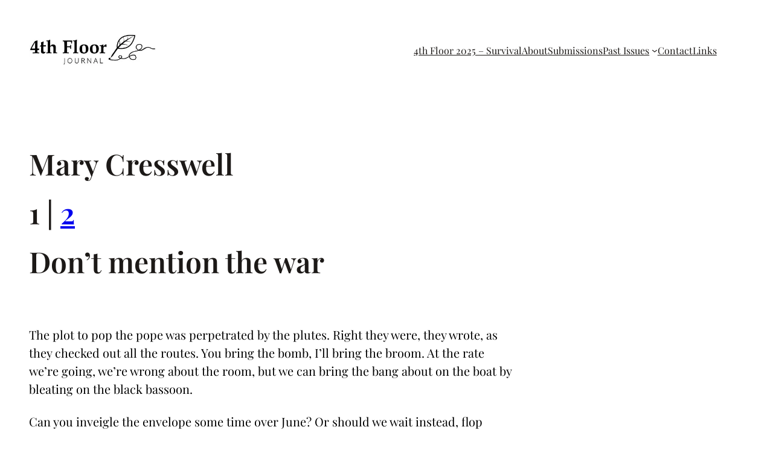

--- FILE ---
content_type: text/html; charset=UTF-8
request_url: https://4thfloorjournal.co.nz/past-issues/4th-floor-2012/contents-2012/mary-cresswell-dont-mention-the-war/
body_size: 16894
content:
<!DOCTYPE html>
<html lang="en-US">
<head>
	<meta charset="UTF-8" />
	<meta name="viewport" content="width=device-width, initial-scale=1" />
<meta name='robots' content='index, follow, max-image-preview:large, max-snippet:-1, max-video-preview:-1' />
	<style>img:is([sizes="auto" i], [sizes^="auto," i]) { contain-intrinsic-size: 3000px 1500px }</style>
	
	<!-- This site is optimized with the Yoast SEO plugin v23.1 - https://yoast.com/wordpress/plugins/seo/ -->
	<link rel="canonical" href="https://4thfloorjournal.co.nz/past-issues/4th-floor-2012/contents-2012/mary-cresswell-dont-mention-the-war/" />
	<meta property="og:locale" content="en_US" />
	<meta property="og:type" content="article" />
	<meta property="og:title" content="Mary Cresswell - 4th Floor Journal" />
	<meta property="og:description" content="1 | 2 Don’t mention the war &nbsp; The plot to pop the pope was perpetrated by the plutes. Right they were, they wrote, as they checked out all the routes. You bring the bomb, I’ll bring the broom. At the rate we’re going, we’re wrong about the room, but we can bring the bang [&hellip;]" />
	<meta property="og:url" content="https://4thfloorjournal.co.nz/past-issues/4th-floor-2012/contents-2012/mary-cresswell-dont-mention-the-war/" />
	<meta property="og:site_name" content="4th Floor Journal" />
	<meta property="article:publisher" content="https://www.facebook.com/4thFloorJournal" />
	<meta property="article:modified_time" content="2015-09-09T02:19:02+00:00" />
	<meta name="twitter:card" content="summary_large_image" />
	<meta name="twitter:site" content="@4thfloorjournal" />
	<meta name="twitter:label1" content="Est. reading time" />
	<meta name="twitter:data1" content="1 minute" />
	<script type="application/ld+json" class="yoast-schema-graph">{"@context":"https://schema.org","@graph":[{"@type":"WebPage","@id":"https://4thfloorjournal.co.nz/past-issues/4th-floor-2012/contents-2012/mary-cresswell-dont-mention-the-war/","url":"https://4thfloorjournal.co.nz/past-issues/4th-floor-2012/contents-2012/mary-cresswell-dont-mention-the-war/","name":"Mary Cresswell - 4th Floor Journal","isPartOf":{"@id":"https://4thfloorjournal.co.nz/#website"},"datePublished":"2015-08-26T00:35:47+00:00","dateModified":"2015-09-09T02:19:02+00:00","breadcrumb":{"@id":"https://4thfloorjournal.co.nz/past-issues/4th-floor-2012/contents-2012/mary-cresswell-dont-mention-the-war/#breadcrumb"},"inLanguage":"en-US","potentialAction":[{"@type":"ReadAction","target":["https://4thfloorjournal.co.nz/past-issues/4th-floor-2012/contents-2012/mary-cresswell-dont-mention-the-war/"]}]},{"@type":"BreadcrumbList","@id":"https://4thfloorjournal.co.nz/past-issues/4th-floor-2012/contents-2012/mary-cresswell-dont-mention-the-war/#breadcrumb","itemListElement":[{"@type":"ListItem","position":1,"name":"Home","item":"https://4thfloorjournal.co.nz/"},{"@type":"ListItem","position":2,"name":"PAST ISSUES","item":"https://4thfloorjournal.co.nz/past-issues/"},{"@type":"ListItem","position":3,"name":"4th Floor 2012","item":"https://4thfloorjournal.co.nz/past-issues/4th-floor-2012/"},{"@type":"ListItem","position":4,"name":"4th Floor Contents 2012","item":"https://4thfloorjournal.co.nz/past-issues/4th-floor-2012/contents-2012/"},{"@type":"ListItem","position":5,"name":"Mary Cresswell"}]},{"@type":"WebSite","@id":"https://4thfloorjournal.co.nz/#website","url":"https://4thfloorjournal.co.nz/","name":"4th Floor Journal","description":"Journal of the Whitireia Creative Writing Programme","potentialAction":[{"@type":"SearchAction","target":{"@type":"EntryPoint","urlTemplate":"https://4thfloorjournal.co.nz/?s={search_term_string}"},"query-input":"required name=search_term_string"}],"inLanguage":"en-US"}]}</script>
	<!-- / Yoast SEO plugin. -->


<title>Mary Cresswell - 4th Floor Journal</title>
<link rel='dns-prefetch' href='//stats.wp.com' />
<link rel='dns-prefetch' href='//i0.wp.com' />
<link rel='dns-prefetch' href='//v0.wordpress.com' />
<link rel="alternate" type="application/rss+xml" title="4th Floor Journal &raquo; Feed" href="https://4thfloorjournal.co.nz/feed/" />
<link rel="alternate" type="application/rss+xml" title="4th Floor Journal &raquo; Comments Feed" href="https://4thfloorjournal.co.nz/comments/feed/" />
		<!-- This site uses the Google Analytics by MonsterInsights plugin v9.0.0 - Using Analytics tracking - https://www.monsterinsights.com/ -->
		<!-- Note: MonsterInsights is not currently configured on this site. The site owner needs to authenticate with Google Analytics in the MonsterInsights settings panel. -->
					<!-- No tracking code set -->
				<!-- / Google Analytics by MonsterInsights -->
		<script>
window._wpemojiSettings = {"baseUrl":"https:\/\/s.w.org\/images\/core\/emoji\/16.0.1\/72x72\/","ext":".png","svgUrl":"https:\/\/s.w.org\/images\/core\/emoji\/16.0.1\/svg\/","svgExt":".svg","source":{"concatemoji":"https:\/\/4thfloorjournal.co.nz\/wp-includes\/js\/wp-emoji-release.min.js?ver=6.8.2"}};
/*! This file is auto-generated */
!function(s,n){var o,i,e;function c(e){try{var t={supportTests:e,timestamp:(new Date).valueOf()};sessionStorage.setItem(o,JSON.stringify(t))}catch(e){}}function p(e,t,n){e.clearRect(0,0,e.canvas.width,e.canvas.height),e.fillText(t,0,0);var t=new Uint32Array(e.getImageData(0,0,e.canvas.width,e.canvas.height).data),a=(e.clearRect(0,0,e.canvas.width,e.canvas.height),e.fillText(n,0,0),new Uint32Array(e.getImageData(0,0,e.canvas.width,e.canvas.height).data));return t.every(function(e,t){return e===a[t]})}function u(e,t){e.clearRect(0,0,e.canvas.width,e.canvas.height),e.fillText(t,0,0);for(var n=e.getImageData(16,16,1,1),a=0;a<n.data.length;a++)if(0!==n.data[a])return!1;return!0}function f(e,t,n,a){switch(t){case"flag":return n(e,"\ud83c\udff3\ufe0f\u200d\u26a7\ufe0f","\ud83c\udff3\ufe0f\u200b\u26a7\ufe0f")?!1:!n(e,"\ud83c\udde8\ud83c\uddf6","\ud83c\udde8\u200b\ud83c\uddf6")&&!n(e,"\ud83c\udff4\udb40\udc67\udb40\udc62\udb40\udc65\udb40\udc6e\udb40\udc67\udb40\udc7f","\ud83c\udff4\u200b\udb40\udc67\u200b\udb40\udc62\u200b\udb40\udc65\u200b\udb40\udc6e\u200b\udb40\udc67\u200b\udb40\udc7f");case"emoji":return!a(e,"\ud83e\udedf")}return!1}function g(e,t,n,a){var r="undefined"!=typeof WorkerGlobalScope&&self instanceof WorkerGlobalScope?new OffscreenCanvas(300,150):s.createElement("canvas"),o=r.getContext("2d",{willReadFrequently:!0}),i=(o.textBaseline="top",o.font="600 32px Arial",{});return e.forEach(function(e){i[e]=t(o,e,n,a)}),i}function t(e){var t=s.createElement("script");t.src=e,t.defer=!0,s.head.appendChild(t)}"undefined"!=typeof Promise&&(o="wpEmojiSettingsSupports",i=["flag","emoji"],n.supports={everything:!0,everythingExceptFlag:!0},e=new Promise(function(e){s.addEventListener("DOMContentLoaded",e,{once:!0})}),new Promise(function(t){var n=function(){try{var e=JSON.parse(sessionStorage.getItem(o));if("object"==typeof e&&"number"==typeof e.timestamp&&(new Date).valueOf()<e.timestamp+604800&&"object"==typeof e.supportTests)return e.supportTests}catch(e){}return null}();if(!n){if("undefined"!=typeof Worker&&"undefined"!=typeof OffscreenCanvas&&"undefined"!=typeof URL&&URL.createObjectURL&&"undefined"!=typeof Blob)try{var e="postMessage("+g.toString()+"("+[JSON.stringify(i),f.toString(),p.toString(),u.toString()].join(",")+"));",a=new Blob([e],{type:"text/javascript"}),r=new Worker(URL.createObjectURL(a),{name:"wpTestEmojiSupports"});return void(r.onmessage=function(e){c(n=e.data),r.terminate(),t(n)})}catch(e){}c(n=g(i,f,p,u))}t(n)}).then(function(e){for(var t in e)n.supports[t]=e[t],n.supports.everything=n.supports.everything&&n.supports[t],"flag"!==t&&(n.supports.everythingExceptFlag=n.supports.everythingExceptFlag&&n.supports[t]);n.supports.everythingExceptFlag=n.supports.everythingExceptFlag&&!n.supports.flag,n.DOMReady=!1,n.readyCallback=function(){n.DOMReady=!0}}).then(function(){return e}).then(function(){var e;n.supports.everything||(n.readyCallback(),(e=n.source||{}).concatemoji?t(e.concatemoji):e.wpemoji&&e.twemoji&&(t(e.twemoji),t(e.wpemoji)))}))}((window,document),window._wpemojiSettings);
</script>
<link rel='stylesheet' id='wp-block-image-css' href='https://4thfloorjournal.co.nz/wp-content/plugins/gutenberg/build/block-library/blocks/image/style.css?ver=19.0.0' media='all' />
<style id='wp-block-image-theme-inline-css'>
:root :where(.wp-block-image figcaption){color:#555;font-size:13px;text-align:center}.is-dark-theme :root :where(.wp-block-image figcaption){color:#ffffffa6}.wp-block-image{margin:0 0 1em}
</style>
<style id='wp-block-navigation-link-inline-css'>
.wp-block-navigation .wp-block-navigation-item__label{overflow-wrap:break-word}.wp-block-navigation .wp-block-navigation-item__description{display:none}.link-ui-tools{border-top:1px solid #f0f0f0;padding:8px}.link-ui-block-inserter{padding-top:8px}.link-ui-block-inserter__back{margin-left:8px;text-transform:uppercase}
</style>
<link rel='stylesheet' id='wp-block-navigation-css' href='https://4thfloorjournal.co.nz/wp-content/plugins/gutenberg/build/block-library/blocks/navigation/style.css?ver=19.0.0' media='all' />
<style id='wp-block-columns-inline-css'>
.wp-block-columns{align-items:normal!important;box-sizing:border-box;display:flex;flex-wrap:wrap!important}@media (min-width:782px){.wp-block-columns{flex-wrap:nowrap!important}}.wp-block-columns.are-vertically-aligned-top{align-items:flex-start}.wp-block-columns.are-vertically-aligned-center{align-items:center}.wp-block-columns.are-vertically-aligned-bottom{align-items:flex-end}@media (max-width:781px){.wp-block-columns:not(.is-not-stacked-on-mobile)>.wp-block-column{flex-basis:100%!important}}@media (min-width:782px){.wp-block-columns:not(.is-not-stacked-on-mobile)>.wp-block-column{flex-basis:0;flex-grow:1}.wp-block-columns:not(.is-not-stacked-on-mobile)>.wp-block-column[style*=flex-basis]{flex-grow:0}}.wp-block-columns.is-not-stacked-on-mobile{flex-wrap:nowrap!important}.wp-block-columns.is-not-stacked-on-mobile>.wp-block-column{flex-basis:0;flex-grow:1}.wp-block-columns.is-not-stacked-on-mobile>.wp-block-column[style*=flex-basis]{flex-grow:0}:where(.wp-block-columns){margin-bottom:1.75em}:where(.wp-block-columns.has-background){padding:1.25em 2.375em}.wp-block-column{flex-grow:1;min-width:0;overflow-wrap:break-word;word-break:break-word}.wp-block-column.is-vertically-aligned-top{align-self:flex-start}.wp-block-column.is-vertically-aligned-center{align-self:center}.wp-block-column.is-vertically-aligned-bottom{align-self:flex-end}.wp-block-column.is-vertically-aligned-stretch{align-self:stretch}.wp-block-column.is-vertically-aligned-bottom,.wp-block-column.is-vertically-aligned-center,.wp-block-column.is-vertically-aligned-top{width:100%}
</style>
<style id='wp-block-group-inline-css'>
.wp-block-group{box-sizing:border-box}:where(.wp-block-group.wp-block-group-is-layout-constrained){position:relative}
</style>
<style id='wp-block-group-theme-inline-css'>
:where(.wp-block-group.has-background){padding:1.25em 2.375em}
</style>
<style id='wp-block-template-part-theme-inline-css'>
:root :where(.wp-block-template-part.has-background){margin-bottom:0;margin-top:0;padding:1.25em 2.375em}
</style>
<style id='wp-block-post-featured-image-inline-css'>
.wp-block-post-featured-image{margin-left:0;margin-right:0}.wp-block-post-featured-image a{display:block;height:100%}.wp-block-post-featured-image img{box-sizing:border-box;height:auto;max-width:100%;vertical-align:bottom;width:100%}.wp-block-post-featured-image.alignfull img,.wp-block-post-featured-image.alignwide img{width:100%}.wp-block-post-featured-image .wp-block-post-featured-image__overlay.has-background-dim{background-color:#000;inset:0;position:absolute}.wp-block-post-featured-image{position:relative}.wp-block-post-featured-image .wp-block-post-featured-image__overlay.has-background-gradient{background-color:initial}.wp-block-post-featured-image .wp-block-post-featured-image__overlay.has-background-dim-0{opacity:0}.wp-block-post-featured-image .wp-block-post-featured-image__overlay.has-background-dim-10{opacity:.1}.wp-block-post-featured-image .wp-block-post-featured-image__overlay.has-background-dim-20{opacity:.2}.wp-block-post-featured-image .wp-block-post-featured-image__overlay.has-background-dim-30{opacity:.3}.wp-block-post-featured-image .wp-block-post-featured-image__overlay.has-background-dim-40{opacity:.4}.wp-block-post-featured-image .wp-block-post-featured-image__overlay.has-background-dim-50{opacity:.5}.wp-block-post-featured-image .wp-block-post-featured-image__overlay.has-background-dim-60{opacity:.6}.wp-block-post-featured-image .wp-block-post-featured-image__overlay.has-background-dim-70{opacity:.7}.wp-block-post-featured-image .wp-block-post-featured-image__overlay.has-background-dim-80{opacity:.8}.wp-block-post-featured-image .wp-block-post-featured-image__overlay.has-background-dim-90{opacity:.9}.wp-block-post-featured-image .wp-block-post-featured-image__overlay.has-background-dim-100{opacity:1}.wp-block-post-featured-image:where(.alignleft,.alignright){width:100%}
</style>
<style id='wp-block-post-title-inline-css'>
.wp-block-post-title{box-sizing:border-box;word-break:break-word}.wp-block-post-title a{display:inline-block}
</style>
<style id='wp-block-post-content-inline-css'>
.wp-block-post-content:after{clear:both;content:"";display:table}
</style>
<style id='wp-block-comments-inline-css'>
.wp-block-post-comments{box-sizing:border-box}.wp-block-post-comments .alignleft{float:left}.wp-block-post-comments .alignright{float:right}.wp-block-post-comments .navigation:after{clear:both;content:"";display:table}.wp-block-post-comments .commentlist{clear:both;list-style:none;margin:0;padding:0}.wp-block-post-comments .commentlist .comment{min-height:2.25em;padding-left:3.25em}.wp-block-post-comments .commentlist .comment p{font-size:1em;line-height:1.8;margin:1em 0}.wp-block-post-comments .commentlist .children{list-style:none;margin:0;padding:0}.wp-block-post-comments .comment-author{line-height:1.5}.wp-block-post-comments .comment-author .avatar{border-radius:1.5em;display:block;float:left;height:2.5em;margin-right:.75em;margin-top:.5em;width:2.5em}.wp-block-post-comments .comment-author cite{font-style:normal}.wp-block-post-comments .comment-meta{font-size:.875em;line-height:1.5}.wp-block-post-comments .comment-meta b{font-weight:400}.wp-block-post-comments .comment-meta .comment-awaiting-moderation{display:block;margin-bottom:1em;margin-top:1em}.wp-block-post-comments .comment-body .commentmetadata{font-size:.875em}.wp-block-post-comments .comment-form-author label,.wp-block-post-comments .comment-form-comment label,.wp-block-post-comments .comment-form-email label,.wp-block-post-comments .comment-form-url label{display:block;margin-bottom:.25em}.wp-block-post-comments .comment-form input:not([type=submit]):not([type=checkbox]),.wp-block-post-comments .comment-form textarea{box-sizing:border-box;display:block;width:100%}.wp-block-post-comments .comment-form-cookies-consent{display:flex;gap:.25em}.wp-block-post-comments .comment-form-cookies-consent #wp-comment-cookies-consent{margin-top:.35em}.wp-block-post-comments .comment-reply-title{margin-bottom:0}.wp-block-post-comments .comment-reply-title :where(small){font-size:var(--wp--preset--font-size--medium,smaller);margin-left:.5em}.wp-block-post-comments .reply{font-size:.875em;margin-bottom:1.4em}.wp-block-post-comments input:not([type=submit]),.wp-block-post-comments textarea{border:1px solid #949494;font-family:inherit;font-size:1em}.wp-block-post-comments input:not([type=submit]):not([type=checkbox]),.wp-block-post-comments textarea{padding:calc(.667em + 2px)}:where(.wp-block-post-comments input[type=submit]){border:none}
</style>
<style id='wp-block-site-title-inline-css'>
.wp-block-site-title{box-sizing:border-box}.wp-block-site-title :where(a){color:inherit}
</style>
<style id='wp-block-search-inline-css'>
.wp-block-search__button{margin-left:10px;word-break:normal}.wp-block-search__button.has-icon{line-height:0}.wp-block-search__button svg{fill:currentColor;height:1.25em;min-height:24px;min-width:24px;vertical-align:text-bottom;width:1.25em}:where(.wp-block-search__button){border:1px solid #ccc;padding:6px 10px}.wp-block-search__inside-wrapper{display:flex;flex:auto;flex-wrap:nowrap;max-width:100%}.wp-block-search__label{width:100%}.wp-block-search__input{appearance:none;border:1px solid #949494;flex-grow:1;margin-left:0;margin-right:0;min-width:3rem;padding:8px;text-decoration:unset!important}.wp-block-search.wp-block-search__button-only .wp-block-search__button{flex-shrink:0;margin-left:0;max-width:100%}.wp-block-search.wp-block-search__button-only .wp-block-search__button[aria-expanded=true]{max-width:calc(100% - 100px)}.wp-block-search.wp-block-search__button-only .wp-block-search__inside-wrapper{min-width:0!important;transition-property:width}.wp-block-search.wp-block-search__button-only .wp-block-search__input{flex-basis:100%;transition-duration:.3s}.wp-block-search.wp-block-search__button-only.wp-block-search__searchfield-hidden,.wp-block-search.wp-block-search__button-only.wp-block-search__searchfield-hidden .wp-block-search__inside-wrapper{overflow:hidden}.wp-block-search.wp-block-search__button-only.wp-block-search__searchfield-hidden .wp-block-search__input{border-left-width:0!important;border-right-width:0!important;flex-basis:0;flex-grow:0;margin:0;min-width:0!important;padding-left:0!important;padding-right:0!important;width:0!important}:where(.wp-block-search__input){font-family:inherit;font-size:inherit;font-style:inherit;font-weight:inherit;letter-spacing:inherit;line-height:inherit;text-transform:inherit}:where(.wp-block-search__button-inside .wp-block-search__inside-wrapper){border:1px solid #949494;box-sizing:border-box;padding:4px}:where(.wp-block-search__button-inside .wp-block-search__inside-wrapper) .wp-block-search__input{border:none;border-radius:0;padding:0 4px}:where(.wp-block-search__button-inside .wp-block-search__inside-wrapper) .wp-block-search__input:focus{outline:none}:where(.wp-block-search__button-inside .wp-block-search__inside-wrapper) :where(.wp-block-search__button){padding:4px 8px}.wp-block-search.aligncenter .wp-block-search__inside-wrapper{margin:auto}.wp-block[data-align=right] .wp-block-search.wp-block-search__button-only .wp-block-search__inside-wrapper{float:right}
</style>
<style id='wp-block-search-theme-inline-css'>
.wp-block-search .wp-block-search__label{font-weight:700}.wp-block-search__button{border:1px solid #ccc;padding:.375em .625em}
</style>
<style id='wp-block-paragraph-inline-css'>
.is-small-text{font-size:.875em}.is-regular-text{font-size:1em}.is-large-text{font-size:2.25em}.is-larger-text{font-size:3em}.has-drop-cap:not(:focus):first-letter{float:left;font-size:8.4em;font-style:normal;font-weight:100;line-height:.68;margin:.05em .1em 0 0;text-transform:uppercase}body.rtl .has-drop-cap:not(:focus):first-letter{float:none;margin-left:.1em}p.has-drop-cap.has-background{overflow:hidden}:root :where(p.has-background){padding:1.25em 2.375em}:where(p.has-text-color:not(.has-link-color)) a{color:inherit}p.has-text-align-left[style*="writing-mode:vertical-lr"],p.has-text-align-right[style*="writing-mode:vertical-rl"]{rotate:180deg}
</style>
<style id='wp-emoji-styles-inline-css'>

	img.wp-smiley, img.emoji {
		display: inline !important;
		border: none !important;
		box-shadow: none !important;
		height: 1em !important;
		width: 1em !important;
		margin: 0 0.07em !important;
		vertical-align: -0.1em !important;
		background: none !important;
		padding: 0 !important;
	}
</style>
<style id='wp-block-library-inline-css'>
:root{--wp-admin-theme-color:#007cba;--wp-admin-theme-color--rgb:0,124,186;--wp-admin-theme-color-darker-10:#006ba1;--wp-admin-theme-color-darker-10--rgb:0,107,161;--wp-admin-theme-color-darker-20:#005a87;--wp-admin-theme-color-darker-20--rgb:0,90,135;--wp-admin-border-width-focus:2px;--wp-block-synced-color:#7a00df;--wp-block-synced-color--rgb:122,0,223;--wp-bound-block-color:var(--wp-block-synced-color)}@media (min-resolution:192dpi){:root{--wp-admin-border-width-focus:1.5px}}.wp-element-button{cursor:pointer}:root{--wp--preset--font-size--normal:16px;--wp--preset--font-size--huge:42px}:root .has-very-light-gray-background-color{background-color:#eee}:root .has-very-dark-gray-background-color{background-color:#313131}:root .has-very-light-gray-color{color:#eee}:root .has-very-dark-gray-color{color:#313131}:root .has-vivid-green-cyan-to-vivid-cyan-blue-gradient-background{background:linear-gradient(135deg,#00d084,#0693e3)}:root .has-purple-crush-gradient-background{background:linear-gradient(135deg,#34e2e4,#4721fb 50%,#ab1dfe)}:root .has-hazy-dawn-gradient-background{background:linear-gradient(135deg,#faaca8,#dad0ec)}:root .has-subdued-olive-gradient-background{background:linear-gradient(135deg,#fafae1,#67a671)}:root .has-atomic-cream-gradient-background{background:linear-gradient(135deg,#fdd79a,#004a59)}:root .has-nightshade-gradient-background{background:linear-gradient(135deg,#330968,#31cdcf)}:root .has-midnight-gradient-background{background:linear-gradient(135deg,#020381,#2874fc)}.has-regular-font-size{font-size:1em}.has-larger-font-size{font-size:2.625em}.has-normal-font-size{font-size:var(--wp--preset--font-size--normal)}.has-huge-font-size{font-size:var(--wp--preset--font-size--huge)}.has-text-align-center{text-align:center}.has-text-align-left{text-align:left}.has-text-align-right{text-align:right}#end-resizable-editor-section{display:none}.aligncenter{clear:both}.items-justified-left{justify-content:flex-start}.items-justified-center{justify-content:center}.items-justified-right{justify-content:flex-end}.items-justified-space-between{justify-content:space-between}.screen-reader-text{clip:rect(1px,1px,1px,1px);word-wrap:normal!important;border:0;clip-path:inset(50%);height:1px;margin:-1px;overflow:hidden;padding:0;position:absolute;width:1px}.screen-reader-text:focus{clip:auto!important;background-color:#ddd;clip-path:none;color:#444;display:block;font-size:1em;height:auto;left:5px;line-height:normal;padding:15px 23px 14px;text-decoration:none;top:5px;width:auto;z-index:100000}html :where(.has-border-color){border-style:solid}html :where([style*=border-top-color]){border-top-style:solid}html :where([style*=border-right-color]){border-right-style:solid}html :where([style*=border-bottom-color]){border-bottom-style:solid}html :where([style*=border-left-color]){border-left-style:solid}html :where([style*=border-width]){border-style:solid}html :where([style*=border-top-width]){border-top-style:solid}html :where([style*=border-right-width]){border-right-style:solid}html :where([style*=border-bottom-width]){border-bottom-style:solid}html :where([style*=border-left-width]){border-left-style:solid}html :where(img[class*=wp-image-]){height:auto;max-width:100%}:where(figure){margin:0 0 1em}html :where(.is-position-sticky){--wp-admin--admin-bar--position-offset:var(--wp-admin--admin-bar--height,0px)}@media screen and (max-width:600px){html :where(.is-position-sticky){--wp-admin--admin-bar--position-offset:0px}}
</style>
<link rel='stylesheet' id='simple-nova-patterns-css' href='https://4thfloorjournal.co.nz/wp-content/themes/simple-nova/assets/css/patterns.css?ver=1726107801' media='all' />
<style id='wp-block-template-skip-link-inline-css'>

		.skip-link.screen-reader-text {
			border: 0;
			clip-path: inset(50%);
			height: 1px;
			margin: -1px;
			overflow: hidden;
			padding: 0;
			position: absolute !important;
			width: 1px;
			word-wrap: normal !important;
		}

		.skip-link.screen-reader-text:focus {
			background-color: #eee;
			clip-path: none;
			color: #444;
			display: block;
			font-size: 1em;
			height: auto;
			left: 5px;
			line-height: normal;
			padding: 15px 23px 14px;
			text-decoration: none;
			top: 5px;
			width: auto;
			z-index: 100000;
		}
</style>
<style id='global-styles-inline-css'>
:root{--wp--preset--aspect-ratio--square: 1;--wp--preset--aspect-ratio--4-3: 4/3;--wp--preset--aspect-ratio--3-4: 3/4;--wp--preset--aspect-ratio--3-2: 3/2;--wp--preset--aspect-ratio--2-3: 2/3;--wp--preset--aspect-ratio--16-9: 16/9;--wp--preset--aspect-ratio--9-16: 9/16;--wp--preset--color--black: #000000;--wp--preset--color--cyan-bluish-gray: #abb8c3;--wp--preset--color--white: #ffffff;--wp--preset--color--pale-pink: #f78da7;--wp--preset--color--vivid-red: #cf2e2e;--wp--preset--color--luminous-vivid-orange: #ff6900;--wp--preset--color--luminous-vivid-amber: #fcb900;--wp--preset--color--light-green-cyan: #7bdcb5;--wp--preset--color--vivid-green-cyan: #00d084;--wp--preset--color--pale-cyan-blue: #8ed1fc;--wp--preset--color--vivid-cyan-blue: #0693e3;--wp--preset--color--vivid-purple: #9b51e0;--wp--preset--color--primary: #1C1917;--wp--preset--color--mono-2: #71717A;--wp--preset--color--contrast-light: #FFFFFF;--wp--preset--color--contrast-dark: #000000;--wp--preset--color--base: #FFFFFF;--wp--preset--color--mono-1: #1C1917;--wp--preset--color--mono-3: #D4D4D8;--wp--preset--color--mono-4: #FAFAFA;--wp--preset--color--primary-hover: #292524;--wp--preset--color--featured: #44403C;--wp--preset--gradient--vivid-cyan-blue-to-vivid-purple: linear-gradient(135deg,rgba(6,147,227,1) 0%,rgb(155,81,224) 100%);--wp--preset--gradient--light-green-cyan-to-vivid-green-cyan: linear-gradient(135deg,rgb(122,220,180) 0%,rgb(0,208,130) 100%);--wp--preset--gradient--luminous-vivid-amber-to-luminous-vivid-orange: linear-gradient(135deg,rgba(252,185,0,1) 0%,rgba(255,105,0,1) 100%);--wp--preset--gradient--luminous-vivid-orange-to-vivid-red: linear-gradient(135deg,rgba(255,105,0,1) 0%,rgb(207,46,46) 100%);--wp--preset--gradient--very-light-gray-to-cyan-bluish-gray: linear-gradient(135deg,rgb(238,238,238) 0%,rgb(169,184,195) 100%);--wp--preset--gradient--cool-to-warm-spectrum: linear-gradient(135deg,rgb(74,234,220) 0%,rgb(151,120,209) 20%,rgb(207,42,186) 40%,rgb(238,44,130) 60%,rgb(251,105,98) 80%,rgb(254,248,76) 100%);--wp--preset--gradient--blush-light-purple: linear-gradient(135deg,rgb(255,206,236) 0%,rgb(152,150,240) 100%);--wp--preset--gradient--blush-bordeaux: linear-gradient(135deg,rgb(254,205,165) 0%,rgb(254,45,45) 50%,rgb(107,0,62) 100%);--wp--preset--gradient--luminous-dusk: linear-gradient(135deg,rgb(255,203,112) 0%,rgb(199,81,192) 50%,rgb(65,88,208) 100%);--wp--preset--gradient--pale-ocean: linear-gradient(135deg,rgb(255,245,203) 0%,rgb(182,227,212) 50%,rgb(51,167,181) 100%);--wp--preset--gradient--electric-grass: linear-gradient(135deg,rgb(202,248,128) 0%,rgb(113,206,126) 100%);--wp--preset--gradient--midnight: linear-gradient(135deg,rgb(2,3,129) 0%,rgb(40,116,252) 100%);--wp--preset--font-size--small: 13px;--wp--preset--font-size--medium: clamp(14px, 0.875rem + ((1vw - 3.2px) * 0.682), 20px);--wp--preset--font-size--large: clamp(22.041px, 1.378rem + ((1vw - 3.2px) * 1.586), 36px);--wp--preset--font-size--x-large: clamp(25.014px, 1.563rem + ((1vw - 3.2px) * 1.93), 42px);--wp--preset--font-size--superbfont-tiny: clamp(10px, 0.625rem + ((1vw - 3.2px) * 0.227), 12px);--wp--preset--font-size--superbfont-xxsmall: clamp(12px, 0.75rem + ((1vw - 3.2px) * 0.227), 14px);--wp--preset--font-size--superbfont-xsmall: clamp(16px, 1rem + ((1vw - 3.2px) * 1), 16px);--wp--preset--font-size--superbfont-small: clamp(14px, 0.875rem + ((1vw - 3.2px) * 0.455), 18px);--wp--preset--font-size--superbfont-medium: clamp(20px, 1.25rem + ((1vw - 3.2px) * 0.455), 24px);--wp--preset--font-size--superbfont-large: clamp(24px, 1.5rem + ((1vw - 3.2px) * 0.909), 32px);--wp--preset--font-size--superbfont-xlarge: clamp(36px, 2.25rem + ((1vw - 3.2px) * 1.364), 48px);--wp--preset--font-size--superbfont-xxlarge: clamp(40px, 2.5rem + ((1vw - 3.2px) * 1.591), 54px);--wp--preset--font-family--fontprimary: "Playfair Display", serif;--wp--preset--font-family--fontsecondary: 'DM Sans', sans-serif;--wp--preset--spacing--20: 0.44rem;--wp--preset--spacing--30: 0.67rem;--wp--preset--spacing--40: 1rem;--wp--preset--spacing--50: 1.5rem;--wp--preset--spacing--60: 2.25rem;--wp--preset--spacing--70: 3.38rem;--wp--preset--spacing--80: 5.06rem;--wp--preset--spacing--superbspacing-xxsmall: clamp(5px, 1vw, 10px);--wp--preset--spacing--superbspacing-xsmall: clamp(10px, 2vw, 20px);--wp--preset--spacing--superbspacing-small: clamp(20px, 4vw, 40px);--wp--preset--spacing--superbspacing-medium: clamp(30px, 6vw, 60px);--wp--preset--spacing--superbspacing-large: clamp(40px, 8vw, 80px);--wp--preset--spacing--superbspacing-xlarge: clamp(50px, 10vw, 100px);--wp--preset--spacing--superbspacing-xxlarge: clamp(60px, 12vw, 120px);--wp--preset--shadow--natural: 6px 6px 9px rgba(0, 0, 0, 0.2);--wp--preset--shadow--deep: 12px 12px 50px rgba(0, 0, 0, 0.4);--wp--preset--shadow--sharp: 6px 6px 0px rgba(0, 0, 0, 0.2);--wp--preset--shadow--outlined: 6px 6px 0px -3px rgba(255, 255, 255, 1), 6px 6px rgba(0, 0, 0, 1);--wp--preset--shadow--crisp: 6px 6px 0px rgba(0, 0, 0, 1);}:root { --wp--style--global--content-size: 1200px;--wp--style--global--wide-size: 1200px; }:where(body) { margin: 0; }.wp-site-blocks { padding-top: var(--wp--style--root--padding-top); padding-bottom: var(--wp--style--root--padding-bottom); }.has-global-padding { padding-right: var(--wp--style--root--padding-right); padding-left: var(--wp--style--root--padding-left); }.has-global-padding > .alignfull { margin-right: calc(var(--wp--style--root--padding-right) * -1); margin-left: calc(var(--wp--style--root--padding-left) * -1); }.has-global-padding :where(:not(.alignfull.is-layout-flow) > .has-global-padding:not(.wp-block-block, .alignfull)) { padding-right: 0; padding-left: 0; }.has-global-padding :where(:not(.alignfull.is-layout-flow) > .has-global-padding:not(.wp-block-block, .alignfull)) > .alignfull { margin-left: 0; margin-right: 0; }.wp-site-blocks > .alignleft { float: left; margin-right: 2em; }.wp-site-blocks > .alignright { float: right; margin-left: 2em; }.wp-site-blocks > .aligncenter { justify-content: center; margin-left: auto; margin-right: auto; }:where(.wp-site-blocks) > * { margin-block-start: 1.5rem; margin-block-end: 0; }:where(.wp-site-blocks) > :first-child { margin-block-start: 0; }:where(.wp-site-blocks) > :last-child { margin-block-end: 0; }:root { --wp--style--block-gap: 1.5rem; }.is-layout-flow  > :first-child{margin-block-start: 0;}.is-layout-flow  > :last-child{margin-block-end: 0;}.is-layout-flow  > *{margin-block-start: 1.5rem;margin-block-end: 0;}.is-layout-constrained  > :first-child{margin-block-start: 0;}.is-layout-constrained  > :last-child{margin-block-end: 0;}.is-layout-constrained  > *{margin-block-start: 1.5rem;margin-block-end: 0;}.is-layout-flex {gap: 1.5rem;}.is-layout-grid {gap: 1.5rem;}.is-layout-flow > .alignleft{float: left;margin-inline-start: 0;margin-inline-end: 2em;}.is-layout-flow > .alignright{float: right;margin-inline-start: 2em;margin-inline-end: 0;}.is-layout-flow > .aligncenter{margin-left: auto !important;margin-right: auto !important;}.is-layout-constrained > .alignleft{float: left;margin-inline-start: 0;margin-inline-end: 2em;}.is-layout-constrained > .alignright{float: right;margin-inline-start: 2em;margin-inline-end: 0;}.is-layout-constrained > .aligncenter{margin-left: auto !important;margin-right: auto !important;}.is-layout-constrained > :where(:not(.alignleft):not(.alignright):not(.alignfull)){max-width: var(--wp--style--global--content-size);margin-left: auto !important;margin-right: auto !important;}.is-layout-constrained > .alignwide{max-width: var(--wp--style--global--wide-size);}body .is-layout-flex{display: flex;}.is-layout-flex{flex-wrap: wrap;align-items: center;}.is-layout-flex > :is(*, div){margin: 0;}body .is-layout-grid{display: grid;}.is-layout-grid > :is(*, div){margin: 0;}body{background-color: var(--wp--preset--color--base);color: var(--wp--preset--color--contrast);font-family: var(--wp--preset--font-family--fontprimary);font-size: var(--wp--preset--font-size--medium);line-height: 150%;--wp--style--root--padding-top: 0px;--wp--style--root--padding-right: 0px;--wp--style--root--padding-bottom: 0px;--wp--style--root--padding-left: 0px;}a:where(:not(.wp-element-button)){color: inherit;text-decoration: none;}:root :where(a:where(:not(.wp-element-button)):hover){text-decoration: underline;}:root :where(a:where(:not(.wp-element-button)):focus){text-decoration: underline;}h1, h2, h3, h4, h5, h6{font-family: var(--wp--preset--font-family--fontprimary);font-weight: 600;line-height: 1.4;}h1{color: var(--wp--preset--color--mono-1);font-size: var(--wp--preset--font-size--superbfont-xlarge);line-height: 1.2;}h2{font-size: var(--wp--preset--font-size--superbfont-large);line-height: 1.3;}h3{font-family: var(--wp--preset--font-family--fontsecondary);font-size: var(--wp--preset--font-size--superbfont-medium);font-weight: 400;line-height: 1.3;}h4{font-size: var(--wp--preset--font-size--superbfont-small);line-height: 1.4;}h5{font-size: var(--wp--preset--font-size--superbfont-xsmall);line-height: 1.4;}h6{font-size: var(--wp--preset--font-size--superbfont-xxsmall);line-height: 1.4;}:root :where(.wp-element-button, .wp-block-button__link){background-color: var(--wp--preset--color--primary);border-radius: 0px;border-width: 0;color: var(--wp--preset--color--contrast-light);font-family: inherit;font-size: inherit;font-weight: 600;line-height: inherit;padding-top: calc(0.667em + 2px);padding-right: calc(1.333em + 2px);padding-bottom: calc(0.667em + 2px);padding-left: calc(1.333em + 2px);text-decoration: none;text-transform: uppercase;}:root :where(.wp-element-button:visited, .wp-block-button__link:visited){color: var(--wp--preset--color--contrast-light);}:root :where(.wp-element-button:hover, .wp-block-button__link:hover){background-color: var(--wp--preset--color--primary-hover);color: var(--wp--preset--color--contrast-light);}:root :where(.wp-element-button:focus, .wp-block-button__link:focus){background-color: var(--wp--preset--color--primary-hover);color: var(--wp--preset--color--contrast-light);}:root :where(.wp-element-button:active, .wp-block-button__link:active){background-color: var(--wp--preset--color--primary-hover);color: var(--wp--preset--color--contrast-light);}.has-black-color{color: var(--wp--preset--color--black) !important;}.has-cyan-bluish-gray-color{color: var(--wp--preset--color--cyan-bluish-gray) !important;}.has-white-color{color: var(--wp--preset--color--white) !important;}.has-pale-pink-color{color: var(--wp--preset--color--pale-pink) !important;}.has-vivid-red-color{color: var(--wp--preset--color--vivid-red) !important;}.has-luminous-vivid-orange-color{color: var(--wp--preset--color--luminous-vivid-orange) !important;}.has-luminous-vivid-amber-color{color: var(--wp--preset--color--luminous-vivid-amber) !important;}.has-light-green-cyan-color{color: var(--wp--preset--color--light-green-cyan) !important;}.has-vivid-green-cyan-color{color: var(--wp--preset--color--vivid-green-cyan) !important;}.has-pale-cyan-blue-color{color: var(--wp--preset--color--pale-cyan-blue) !important;}.has-vivid-cyan-blue-color{color: var(--wp--preset--color--vivid-cyan-blue) !important;}.has-vivid-purple-color{color: var(--wp--preset--color--vivid-purple) !important;}.has-primary-color{color: var(--wp--preset--color--primary) !important;}.has-mono-2-color{color: var(--wp--preset--color--mono-2) !important;}.has-contrast-light-color{color: var(--wp--preset--color--contrast-light) !important;}.has-contrast-dark-color{color: var(--wp--preset--color--contrast-dark) !important;}.has-base-color{color: var(--wp--preset--color--base) !important;}.has-mono-1-color{color: var(--wp--preset--color--mono-1) !important;}.has-mono-3-color{color: var(--wp--preset--color--mono-3) !important;}.has-mono-4-color{color: var(--wp--preset--color--mono-4) !important;}.has-primary-hover-color{color: var(--wp--preset--color--primary-hover) !important;}.has-featured-color{color: var(--wp--preset--color--featured) !important;}.has-black-background-color{background-color: var(--wp--preset--color--black) !important;}.has-cyan-bluish-gray-background-color{background-color: var(--wp--preset--color--cyan-bluish-gray) !important;}.has-white-background-color{background-color: var(--wp--preset--color--white) !important;}.has-pale-pink-background-color{background-color: var(--wp--preset--color--pale-pink) !important;}.has-vivid-red-background-color{background-color: var(--wp--preset--color--vivid-red) !important;}.has-luminous-vivid-orange-background-color{background-color: var(--wp--preset--color--luminous-vivid-orange) !important;}.has-luminous-vivid-amber-background-color{background-color: var(--wp--preset--color--luminous-vivid-amber) !important;}.has-light-green-cyan-background-color{background-color: var(--wp--preset--color--light-green-cyan) !important;}.has-vivid-green-cyan-background-color{background-color: var(--wp--preset--color--vivid-green-cyan) !important;}.has-pale-cyan-blue-background-color{background-color: var(--wp--preset--color--pale-cyan-blue) !important;}.has-vivid-cyan-blue-background-color{background-color: var(--wp--preset--color--vivid-cyan-blue) !important;}.has-vivid-purple-background-color{background-color: var(--wp--preset--color--vivid-purple) !important;}.has-primary-background-color{background-color: var(--wp--preset--color--primary) !important;}.has-mono-2-background-color{background-color: var(--wp--preset--color--mono-2) !important;}.has-contrast-light-background-color{background-color: var(--wp--preset--color--contrast-light) !important;}.has-contrast-dark-background-color{background-color: var(--wp--preset--color--contrast-dark) !important;}.has-base-background-color{background-color: var(--wp--preset--color--base) !important;}.has-mono-1-background-color{background-color: var(--wp--preset--color--mono-1) !important;}.has-mono-3-background-color{background-color: var(--wp--preset--color--mono-3) !important;}.has-mono-4-background-color{background-color: var(--wp--preset--color--mono-4) !important;}.has-primary-hover-background-color{background-color: var(--wp--preset--color--primary-hover) !important;}.has-featured-background-color{background-color: var(--wp--preset--color--featured) !important;}.has-black-border-color{border-color: var(--wp--preset--color--black) !important;}.has-cyan-bluish-gray-border-color{border-color: var(--wp--preset--color--cyan-bluish-gray) !important;}.has-white-border-color{border-color: var(--wp--preset--color--white) !important;}.has-pale-pink-border-color{border-color: var(--wp--preset--color--pale-pink) !important;}.has-vivid-red-border-color{border-color: var(--wp--preset--color--vivid-red) !important;}.has-luminous-vivid-orange-border-color{border-color: var(--wp--preset--color--luminous-vivid-orange) !important;}.has-luminous-vivid-amber-border-color{border-color: var(--wp--preset--color--luminous-vivid-amber) !important;}.has-light-green-cyan-border-color{border-color: var(--wp--preset--color--light-green-cyan) !important;}.has-vivid-green-cyan-border-color{border-color: var(--wp--preset--color--vivid-green-cyan) !important;}.has-pale-cyan-blue-border-color{border-color: var(--wp--preset--color--pale-cyan-blue) !important;}.has-vivid-cyan-blue-border-color{border-color: var(--wp--preset--color--vivid-cyan-blue) !important;}.has-vivid-purple-border-color{border-color: var(--wp--preset--color--vivid-purple) !important;}.has-primary-border-color{border-color: var(--wp--preset--color--primary) !important;}.has-mono-2-border-color{border-color: var(--wp--preset--color--mono-2) !important;}.has-contrast-light-border-color{border-color: var(--wp--preset--color--contrast-light) !important;}.has-contrast-dark-border-color{border-color: var(--wp--preset--color--contrast-dark) !important;}.has-base-border-color{border-color: var(--wp--preset--color--base) !important;}.has-mono-1-border-color{border-color: var(--wp--preset--color--mono-1) !important;}.has-mono-3-border-color{border-color: var(--wp--preset--color--mono-3) !important;}.has-mono-4-border-color{border-color: var(--wp--preset--color--mono-4) !important;}.has-primary-hover-border-color{border-color: var(--wp--preset--color--primary-hover) !important;}.has-featured-border-color{border-color: var(--wp--preset--color--featured) !important;}.has-vivid-cyan-blue-to-vivid-purple-gradient-background{background: var(--wp--preset--gradient--vivid-cyan-blue-to-vivid-purple) !important;}.has-light-green-cyan-to-vivid-green-cyan-gradient-background{background: var(--wp--preset--gradient--light-green-cyan-to-vivid-green-cyan) !important;}.has-luminous-vivid-amber-to-luminous-vivid-orange-gradient-background{background: var(--wp--preset--gradient--luminous-vivid-amber-to-luminous-vivid-orange) !important;}.has-luminous-vivid-orange-to-vivid-red-gradient-background{background: var(--wp--preset--gradient--luminous-vivid-orange-to-vivid-red) !important;}.has-very-light-gray-to-cyan-bluish-gray-gradient-background{background: var(--wp--preset--gradient--very-light-gray-to-cyan-bluish-gray) !important;}.has-cool-to-warm-spectrum-gradient-background{background: var(--wp--preset--gradient--cool-to-warm-spectrum) !important;}.has-blush-light-purple-gradient-background{background: var(--wp--preset--gradient--blush-light-purple) !important;}.has-blush-bordeaux-gradient-background{background: var(--wp--preset--gradient--blush-bordeaux) !important;}.has-luminous-dusk-gradient-background{background: var(--wp--preset--gradient--luminous-dusk) !important;}.has-pale-ocean-gradient-background{background: var(--wp--preset--gradient--pale-ocean) !important;}.has-electric-grass-gradient-background{background: var(--wp--preset--gradient--electric-grass) !important;}.has-midnight-gradient-background{background: var(--wp--preset--gradient--midnight) !important;}.has-small-font-size{font-size: var(--wp--preset--font-size--small) !important;}.has-medium-font-size{font-size: var(--wp--preset--font-size--medium) !important;}.has-large-font-size{font-size: var(--wp--preset--font-size--large) !important;}.has-x-large-font-size{font-size: var(--wp--preset--font-size--x-large) !important;}.has-superbfont-tiny-font-size{font-size: var(--wp--preset--font-size--superbfont-tiny) !important;}.has-superbfont-xxsmall-font-size{font-size: var(--wp--preset--font-size--superbfont-xxsmall) !important;}.has-superbfont-xsmall-font-size{font-size: var(--wp--preset--font-size--superbfont-xsmall) !important;}.has-superbfont-small-font-size{font-size: var(--wp--preset--font-size--superbfont-small) !important;}.has-superbfont-medium-font-size{font-size: var(--wp--preset--font-size--superbfont-medium) !important;}.has-superbfont-large-font-size{font-size: var(--wp--preset--font-size--superbfont-large) !important;}.has-superbfont-xlarge-font-size{font-size: var(--wp--preset--font-size--superbfont-xlarge) !important;}.has-superbfont-xxlarge-font-size{font-size: var(--wp--preset--font-size--superbfont-xxlarge) !important;}.has-fontprimary-font-family{font-family: var(--wp--preset--font-family--fontprimary) !important;}.has-fontsecondary-font-family{font-family: var(--wp--preset--font-family--fontsecondary) !important;}
:root :where(p){color: var(--wp--preset--color--mono-2);font-family: var(--wp--preset--font-family--fontsecondary);font-size: var(--wp--preset--font-size--superbfont-xsmall);line-height: 1.4;}
:root :where(.wp-block-navigation){font-size: var(--wp--preset--font-size--superbfont-xsmall);}
:root :where(.wp-block-navigation a:where(:not(.wp-element-button))){text-decoration: none;}
:root :where(.wp-block-navigation a:where(:not(.wp-element-button)):hover){text-decoration: none;}
:root :where(.wp-block-navigation a:where(:not(.wp-element-button)):focus){text-decoration: none;}
:root :where(.wp-block-navigation a:where(:not(.wp-element-button)):active){text-decoration: none;}
:root :where(.wp-block-post-content a:where(:not(.wp-element-button))){color: var(--wp--preset--color--primary);text-decoration: underline;}
:root :where(.wp-block-post-title a:where(:not(.wp-element-button))){text-decoration: none;}
:root :where(.wp-block-post-title a:where(:not(.wp-element-button)):hover){text-decoration: none;}
:root :where(.wp-block-post-title a:where(:not(.wp-element-button)):focus){text-decoration: none;}
:root :where(.wp-block-site-title){font-size: var(--wp--preset--font-size--superbfont-medium);font-weight: normal;line-height: 1.4;}
:root :where(.wp-block-site-title a:where(:not(.wp-element-button))){text-decoration: none;}
:root :where(.wp-block-site-title a:where(:not(.wp-element-button)):hover){text-decoration: none;}
:root :where(.wp-block-site-title a:where(:not(.wp-element-button)):focus){text-decoration: none;}
:root :where(.wp-block-site-title a:where(:not(.wp-element-button)):active){text-decoration: none;}
</style>
<style id='core-block-supports-inline-css'>
.wp-container-core-navigation-is-layout-1{gap:var(--wp--preset--spacing--superbspacing-xsmall);justify-content:center;}.wp-container-core-columns-is-layout-1{flex-wrap:nowrap;}.wp-container-core-group-is-layout-1 > .alignfull{margin-right:calc(var(--wp--preset--spacing--superbspacing-small) * -1);margin-left:calc(var(--wp--preset--spacing--superbspacing-small) * -1);}.wp-container-core-group-is-layout-2 > :where(:not(.alignleft):not(.alignright):not(.alignfull)){max-width:800px;margin-left:auto !important;margin-right:auto !important;}.wp-container-core-group-is-layout-2 > .alignwide{max-width:800px;}.wp-container-core-group-is-layout-2 .alignfull{max-width:none;}.wp-container-core-group-is-layout-3 > .alignfull{margin-right:calc(0px * -1);margin-left:calc(0px * -1);}.wp-container-core-group-is-layout-3 > *{margin-block-start:0;margin-block-end:0;}.wp-container-core-group-is-layout-3 > * + *{margin-block-start:0;margin-block-end:0;}.wp-container-core-group-is-layout-4 > :where(:not(.alignleft):not(.alignright):not(.alignfull)){max-width:800px;margin-left:auto !important;margin-right:auto !important;}.wp-container-core-group-is-layout-4 > .alignwide{max-width:800px;}.wp-container-core-group-is-layout-4 .alignfull{max-width:none;}.wp-container-core-group-is-layout-5 > :where(:not(.alignleft):not(.alignright):not(.alignfull)){max-width:1200px;margin-left:auto !important;margin-right:auto !important;}.wp-container-core-group-is-layout-5 > .alignwide{max-width:1200px;}.wp-container-core-group-is-layout-5 .alignfull{max-width:none;}.wp-container-core-group-is-layout-5 > .alignfull{margin-right:calc(var(--wp--preset--spacing--superbspacing-small) * -1);margin-left:calc(var(--wp--preset--spacing--superbspacing-small) * -1);}.wp-container-core-group-is-layout-5 > *{margin-block-start:0;margin-block-end:0;}.wp-container-core-group-is-layout-5 > * + *{margin-block-start:var(--wp--preset--spacing--superbspacing-medium);margin-block-end:0;}.wp-container-core-columns-is-layout-2{flex-wrap:nowrap;}.wp-container-core-group-is-layout-6 > .alignfull{margin-right:calc(var(--wp--preset--spacing--superbspacing-xsmall) * -1);margin-left:calc(var(--wp--preset--spacing--superbspacing-xsmall) * -1);}.wp-container-core-group-is-layout-7 > .alignfull{margin-right:calc(var(--wp--preset--spacing--superbspacing-xsmall) * -1);margin-left:calc(var(--wp--preset--spacing--superbspacing-xsmall) * -1);}.wp-container-core-group-is-layout-7 > *{margin-block-start:0;margin-block-end:0;}.wp-container-core-group-is-layout-7 > * + *{margin-block-start:var(--wp--preset--spacing--superbspacing-small);margin-block-end:0;}
</style>
<link rel='stylesheet' id='superb-addons-patterns-css' href='https://4thfloorjournal.co.nz/wp-content/plugins/superb-blocks/assets/css/patterns.min.css?ver=3.3.2' media='all' />
<link rel='stylesheet' id='superb-addons-enhancements-css' href='https://4thfloorjournal.co.nz/wp-content/plugins/superb-blocks/assets/css/enhancements.min.css?ver=3.3.2' media='all' />
<style id='jetpack_facebook_likebox-inline-css'>
.widget_facebook_likebox {
	overflow: hidden;
}

</style>
<link rel='stylesheet' id='dry_awp_theme_style-css' href='https://4thfloorjournal.co.nz/wp-content/plugins/advanced-wp-columns/assets/css/awp-columns.css?ver=6.8.2' media='all' />
<style id='dry_awp_theme_style-inline-css'>
@media screen and (max-width: 1024px) {	.csColumn {		clear: both !important;		float: none !important;		text-align: center !important;		margin-left:  10% !important;		margin-right: 10% !important;		width: 80% !important;	}	.csColumnGap {		display: none !important;	}}
</style>
<link rel='stylesheet' id='jetpack_css-css' href='https://4thfloorjournal.co.nz/wp-content/plugins/jetpack/css/jetpack.css?ver=13.7' media='all' />
<link rel="https://api.w.org/" href="https://4thfloorjournal.co.nz/wp-json/" /><link rel="alternate" title="JSON" type="application/json" href="https://4thfloorjournal.co.nz/wp-json/wp/v2/pages/4321" /><link rel="EditURI" type="application/rsd+xml" title="RSD" href="https://4thfloorjournal.co.nz/xmlrpc.php?rsd" />
<meta name="generator" content="WordPress 6.8.2" />
<link rel='shortlink' href='https://4thfloorjournal.co.nz/?p=4321' />
<link rel="alternate" title="oEmbed (JSON)" type="application/json+oembed" href="https://4thfloorjournal.co.nz/wp-json/oembed/1.0/embed?url=https%3A%2F%2F4thfloorjournal.co.nz%2Fpast-issues%2F4th-floor-2012%2Fcontents-2012%2Fmary-cresswell-dont-mention-the-war%2F" />
<link rel="alternate" title="oEmbed (XML)" type="text/xml+oembed" href="https://4thfloorjournal.co.nz/wp-json/oembed/1.0/embed?url=https%3A%2F%2F4thfloorjournal.co.nz%2Fpast-issues%2F4th-floor-2012%2Fcontents-2012%2Fmary-cresswell-dont-mention-the-war%2F&#038;format=xml" />
	<style>img#wpstats{display:none}</style>
		<script type="importmap" id="wp-importmap">
{"imports":{"@wordpress\/interactivity":"https:\/\/4thfloorjournal.co.nz\/wp-content\/plugins\/gutenberg\/build\/interactivity\/index.min.js?ver=19.0.0"}}
</script>
<script type="module" src="https://4thfloorjournal.co.nz/wp-content/plugins/gutenberg/build/interactivity/navigation.min.js?ver=19.0.0" id="@wordpress/block-library/navigation-js-module"></script>
<link rel="modulepreload" href="https://4thfloorjournal.co.nz/wp-content/plugins/gutenberg/build/interactivity/index.min.js?ver=19.0.0" id="@wordpress/interactivity-js-modulepreload"><style class='wp-fonts-local'>
@font-face{font-family:"Playfair Display";font-style:normal;font-weight:400;font-display:fallback;src:url('https://4thfloorjournal.co.nz/wp-content/themes/simple-nova/assets/fonts/playfair-display/PlayfairDisplay-Regular.ttf') format('truetype');font-stretch:normal;}
@font-face{font-family:"Playfair Display";font-style:semibold;font-weight:600;font-display:fallback;src:url('https://4thfloorjournal.co.nz/wp-content/themes/simple-nova/assets/fonts/playfair-display/PlayfairDisplay-SemiBold.ttf') format('truetype');font-stretch:normal;}
@font-face{font-family:"Playfair Display";font-style:bold;font-weight:700;font-display:fallback;src:url('https://4thfloorjournal.co.nz/wp-content/themes/simple-nova/assets/fonts/playfair-display/PlayfairDisplay-Bold.ttf') format('truetype');font-stretch:normal;}
@font-face{font-family:"DM Sans";font-style:normal;font-weight:400;font-display:fallback;src:url('https://4thfloorjournal.co.nz/wp-content/themes/simple-nova/assets/fonts/dm-sans/DMSans-Regular.ttf') format('truetype');font-stretch:normal;}
@font-face{font-family:"DM Sans";font-style:bold;font-weight:700;font-display:fallback;src:url('https://4thfloorjournal.co.nz/wp-content/themes/simple-nova/assets/fonts/dm-sans/DMSans-Bold.ttf') format('truetype');font-stretch:normal;}
</style>
<link rel="icon" href="https://i0.wp.com/4thfloorjournal.co.nz/wp-content/uploads/2024/09/4thfloor_favicon.jpg?fit=32%2C32&#038;ssl=1" sizes="32x32" />
<link rel="icon" href="https://i0.wp.com/4thfloorjournal.co.nz/wp-content/uploads/2024/09/4thfloor_favicon.jpg?fit=192%2C192&#038;ssl=1" sizes="192x192" />
<link rel="apple-touch-icon" href="https://i0.wp.com/4thfloorjournal.co.nz/wp-content/uploads/2024/09/4thfloor_favicon.jpg?fit=180%2C180&#038;ssl=1" />
<meta name="msapplication-TileImage" content="https://i0.wp.com/4thfloorjournal.co.nz/wp-content/uploads/2024/09/4thfloor_favicon.jpg?fit=270%2C270&#038;ssl=1" />
</head>

<body class="wp-singular page-template-default page page-id-4321 page-child parent-pageid-4186 wp-embed-responsive wp-theme-simple-nova">

<div class="wp-site-blocks"><header class="wp-block-template-part">
<div class="wp-block-group alignfull superbthemes-navigation-004 has-global-padding is-layout-constrained wp-container-core-group-is-layout-1 wp-block-group-is-layout-constrained" style="border-style:none;border-width:0px;padding-top:var(--wp--preset--spacing--superbspacing-small);padding-right:var(--wp--preset--spacing--superbspacing-small);padding-bottom:var(--wp--preset--spacing--superbspacing-small);padding-left:var(--wp--preset--spacing--superbspacing-small)">
<div class="wp-block-columns alignwide are-vertically-aligned-center is-not-stacked-on-mobile superbthemes-navigation-004-columns-wrapper is-layout-flex wp-container-core-columns-is-layout-1 wp-block-columns-is-layout-flex" style="border-bottom-style:none;border-bottom-width:0px;padding-right:0;padding-left:0">
<div class="wp-block-column is-layout-flow wp-block-column-is-layout-flow">
<figure class="wp-block-image alignleft size-full is-resized"><a href="https://4thfloorjournal.co.nz/"><img decoding="async" width="379" height="125" src="https://4thfloorjournal.co.nz/wp-content/uploads/2024/09/4thfloor_logo.jpg" alt="" class="wp-image-10136" style="width:216px;height:auto" srcset="https://i0.wp.com/4thfloorjournal.co.nz/wp-content/uploads/2024/09/4thfloor_logo.jpg?w=379&amp;ssl=1 379w, https://i0.wp.com/4thfloorjournal.co.nz/wp-content/uploads/2024/09/4thfloor_logo.jpg?resize=300%2C99&amp;ssl=1 300w, https://i0.wp.com/4thfloorjournal.co.nz/wp-content/uploads/2024/09/4thfloor_logo.jpg?resize=150%2C49&amp;ssl=1 150w" sizes="(max-width: 379px) 100vw, 379px" /></a></figure>
</div>



<div class="wp-block-column is-vertically-aligned-center superbthemes-navigation-004-columns-nav is-layout-flow wp-block-column-is-layout-flow" style="flex-basis:50%"><nav class="has-text-color has-primary-color has-superbfont-xsmall-font-size is-responsive items-justified-center wp-block-navigation is-content-justification-center is-layout-flex wp-container-core-navigation-is-layout-1 wp-block-navigation-is-layout-flex" aria-label="Navigation 2" 
		 data-wp-interactive="core/navigation" data-wp-context='{"overlayOpenedBy":{"click":false,"hover":false,"focus":false},"type":"overlay","roleAttribute":"","ariaLabel":"Menu"}'><button aria-haspopup="dialog" aria-label="Open menu" class="wp-block-navigation__responsive-container-open " 
				data-wp-on-async--click="actions.openMenuOnClick"
				data-wp-on--keydown="actions.handleMenuKeydown"
			><svg width="24" height="24" xmlns="http://www.w3.org/2000/svg" viewBox="0 0 24 24"><path d="M5 5v1.5h14V5H5zm0 7.8h14v-1.5H5v1.5zM5 19h14v-1.5H5V19z" /></svg></button>
				<div class="wp-block-navigation__responsive-container  "  id="modal-1" 
				data-wp-class--has-modal-open="state.isMenuOpen"
				data-wp-class--is-menu-open="state.isMenuOpen"
				data-wp-watch="callbacks.initMenu"
				data-wp-on--keydown="actions.handleMenuKeydown"
				data-wp-on-async--focusout="actions.handleMenuFocusout"
				tabindex="-1"
			>
					<div class="wp-block-navigation__responsive-close" tabindex="-1">
						<div class="wp-block-navigation__responsive-dialog" 
				data-wp-bind--aria-modal="state.ariaModal"
				data-wp-bind--aria-label="state.ariaLabel"
				data-wp-bind--role="state.roleAttribute"
			>
							<button aria-label="Close menu" class="wp-block-navigation__responsive-container-close" 
				data-wp-on-async--click="actions.closeMenuOnClick"
			><svg xmlns="http://www.w3.org/2000/svg" viewBox="0 0 24 24" width="24" height="24" aria-hidden="true" focusable="false"><path d="m13.06 12 6.47-6.47-1.06-1.06L12 10.94 5.53 4.47 4.47 5.53 10.94 12l-6.47 6.47 1.06 1.06L12 13.06l6.47 6.47 1.06-1.06L13.06 12Z"></path></svg></button>
							<div class="wp-block-navigation__responsive-container-content" 
				data-wp-watch="callbacks.focusFirstElement"
			 id="modal-1-content">
								<ul class="wp-block-navigation__container has-text-color has-primary-color has-superbfont-xsmall-font-size is-responsive items-justified-center wp-block-navigation has-superbfont-xsmall-font-size"><li class="has-superbfont-xsmall-font-size wp-block-navigation-item wp-block-navigation-link"><a class="wp-block-navigation-item__content"  href="https://4thfloorjournal.co.nz/4th-floor-2025-survival-2/"><span class="wp-block-navigation-item__label">4th Floor 2025 – Survival</span></a></li><li class="has-superbfont-xsmall-font-size wp-block-navigation-item wp-block-navigation-link"><a class="wp-block-navigation-item__content"  href="https://4thfloorjournal.co.nz/about/"><span class="wp-block-navigation-item__label">About</span></a></li><li class="has-superbfont-xsmall-font-size wp-block-navigation-item wp-block-navigation-link"><a class="wp-block-navigation-item__content"  href="https://4thfloorjournal.co.nz/submissions-guidelines/"><span class="wp-block-navigation-item__label">Submissions</span></a></li><li data-wp-context="{ &quot;submenuOpenedBy&quot;: { &quot;click&quot;: false, &quot;hover&quot;: false, &quot;focus&quot;: false }, &quot;type&quot;: &quot;submenu&quot; }" data-wp-interactive="core/navigation" data-wp-on--focusout="actions.handleMenuFocusout" data-wp-on--keydown="actions.handleMenuKeydown" data-wp-on-async--mouseenter="actions.openMenuOnHover" data-wp-on-async--mouseleave="actions.closeMenuOnHover" data-wp-watch="callbacks.initMenu" tabindex="-1" class="has-superbfont-xsmall-font-size wp-block-navigation-item has-child open-on-hover-click wp-block-navigation-submenu"><a class="wp-block-navigation-item__content" href="#">Past Issues</a><button data-wp-bind--aria-expanded="state.isMenuOpen" data-wp-on-async--click="actions.toggleMenuOnClick" aria-label="Past Issues submenu" class="wp-block-navigation__submenu-icon wp-block-navigation-submenu__toggle" ><svg xmlns="http://www.w3.org/2000/svg" width="12" height="12" viewBox="0 0 12 12" fill="none" aria-hidden="true" focusable="false"><path d="M1.50002 4L6.00002 8L10.5 4" stroke-width="1.5"></path></svg></button><ul data-wp-on-async--focus="actions.openMenuOnFocus" class="wp-block-navigation__submenu-container wp-block-navigation-submenu"><li class="has-superbfont-xsmall-font-size wp-block-navigation-item wp-block-navigation-link"><a class="wp-block-navigation-item__content"  href="https://4thfloorjournal.co.nz/4th-floor-2024/"><span class="wp-block-navigation-item__label">2024 – Renewal</span></a></li><li class="has-superbfont-xsmall-font-size wp-block-navigation-item wp-block-navigation-link"><a class="wp-block-navigation-item__content"  href="https://4thfloorjournal.co.nz/past-issues/4th-floor-2019/"><span class="wp-block-navigation-item__label">2019</span></a></li><li class="has-superbfont-xsmall-font-size wp-block-navigation-item wp-block-navigation-link"><a class="wp-block-navigation-item__content"  href="https://4thfloorjournal.co.nz/4th-floor-2018/"><span class="wp-block-navigation-item__label">2018</span></a></li><li class="has-superbfont-xsmall-font-size wp-block-navigation-item wp-block-navigation-link"><a class="wp-block-navigation-item__content"  href="https://4thfloorjournal.co.nz/past-issues/4th-floor-2017/"><span class="wp-block-navigation-item__label">2017</span></a></li><li class="has-superbfont-xsmall-font-size wp-block-navigation-item wp-block-navigation-link"><a class="wp-block-navigation-item__content"  href="https://4thfloorjournal.co.nz/past-issues/4th-floor-2016/"><span class="wp-block-navigation-item__label">2016</span></a></li><li class="has-superbfont-xsmall-font-size wp-block-navigation-item wp-block-navigation-link"><a class="wp-block-navigation-item__content"  href="https://4thfloorjournal.co.nz/past-issues/4th-floor-2015/"><span class="wp-block-navigation-item__label">2015</span></a></li><li class="has-superbfont-xsmall-font-size wp-block-navigation-item wp-block-navigation-link"><a class="wp-block-navigation-item__content"  href="https://4thfloorjournal.co.nz/past-issues/4th-floor-2014/"><span class="wp-block-navigation-item__label">2014</span></a></li><li class="has-superbfont-xsmall-font-size wp-block-navigation-item wp-block-navigation-link"><a class="wp-block-navigation-item__content"  href="https://4thfloorjournal.co.nz/past-issues/4th-floor-2013/"><span class="wp-block-navigation-item__label">2013</span></a></li><li class="has-superbfont-xsmall-font-size wp-block-navigation-item wp-block-navigation-link"><a class="wp-block-navigation-item__content"  href="https://4thfloorjournal.co.nz/past-issues/4th-floor-2012/"><span class="wp-block-navigation-item__label">2012</span></a></li><li class="has-superbfont-xsmall-font-size wp-block-navigation-item wp-block-navigation-link"><a class="wp-block-navigation-item__content"  href="https://4thfloorjournal.co.nz/past-issues/4th-floor-2011/"><span class="wp-block-navigation-item__label">2011</span></a></li><li class="has-superbfont-xsmall-font-size wp-block-navigation-item wp-block-navigation-link"><a class="wp-block-navigation-item__content"  href="https://4thfloorjournal.co.nz/past-issues/4th-floor-2010/"><span class="wp-block-navigation-item__label">2010</span></a></li><li class="has-superbfont-xsmall-font-size wp-block-navigation-item wp-block-navigation-link"><a class="wp-block-navigation-item__content"  href="https://4thfloorjournal.co.nz/past-issues/4th-floor-2009/"><span class="wp-block-navigation-item__label">2009</span></a></li><li class="has-superbfont-xsmall-font-size wp-block-navigation-item wp-block-navigation-link"><a class="wp-block-navigation-item__content"  href="https://4thfloorjournal.co.nz/past-issues/4th-floor-2008/"><span class="wp-block-navigation-item__label">2008</span></a></li><li class="has-superbfont-xsmall-font-size wp-block-navigation-item wp-block-navigation-link"><a class="wp-block-navigation-item__content"  href="https://4thfloorjournal.co.nz/4th-floor-2007/"><span class="wp-block-navigation-item__label">2007</span></a></li><li class="has-superbfont-xsmall-font-size wp-block-navigation-item wp-block-navigation-link"><a class="wp-block-navigation-item__content"  href="https://4thfloorjournal.co.nz/past-issues/4th-floor-2005-2006/"><span class="wp-block-navigation-item__label">2005 &amp; 2006</span></a></li></ul></li><li class="has-superbfont-xsmall-font-size wp-block-navigation-item wp-block-navigation-link"><a class="wp-block-navigation-item__content"  href="https://4thfloorjournal.co.nz/contact/"><span class="wp-block-navigation-item__label">Contact</span></a></li><li class="has-superbfont-xsmall-font-size wp-block-navigation-item wp-block-navigation-link"><a class="wp-block-navigation-item__content"  href="https://4thfloorjournal.co.nz/links/"><span class="wp-block-navigation-item__label">Links</span></a></li></ul>
							</div>
						</div>
					</div>
				</div></nav></div>
</div>
</div>
</header>


<main class="wp-block-group has-global-padding is-layout-constrained wp-container-core-group-is-layout-5 wp-block-group-is-layout-constrained" style="margin-top:var(--wp--preset--spacing--50);padding-top:var(--wp--preset--spacing--superbspacing-medium);padding-right:var(--wp--preset--spacing--superbspacing-small);padding-bottom:var(--wp--preset--spacing--superbspacing-medium);padding-left:var(--wp--preset--spacing--superbspacing-small)">


<div class="wp-block-group has-global-padding is-layout-constrained wp-container-core-group-is-layout-2 wp-block-group-is-layout-constrained"><h1 style="font-style:normal;font-weight:600; margin-bottom:var(--wp--preset--spacing--40);" class="wp-block-post-title has-superbfont-xlarge-font-size">Mary Cresswell</h1>

<div class="entry-content alignwide wp-block-post-content has-global-padding is-layout-constrained wp-block-post-content-is-layout-constrained"><h1>1 | <a href="http://4thfloorjournal.co.nz/past-issues/4th-floor-2012/contents-2012/mary-cresswell-i-will-now-consider-the-creative-act/">2</a></h1>
<h1>Don’t mention the war</h1>
<p>&nbsp;</p>
<p>The plot to pop the pope was perpetrated by the plutes. Right they were, they wrote, as they checked out all the routes. You bring the bomb, I’ll bring the broom. At the rate we’re going, we’re wrong about the room, but we can bring the bang about on the boat by bleating on the black bassoon.</p>
<p>Can you inveigle the envelope some time over June? Or should we wait instead, flop down on the manager’s float and slip unobtrusively down the flaming flume? Mister movie manager, that would be the main way of mangling that mogul over the moon. You can quote me on this – quote my horse – you can even quote the groom.</p>
<p>Whether we mope around the mop is moot at the moment. I had hoped to hop on the sloop before we slipped down the slope, but – all whooping aside – we may not have a hope. Drop me a drupe, knit me a note: toss me a tentative tickle of text. I’ll get back to your shoulder just as soon as I get ahead of my hand. Eyes only joking. But you can rest the guest.</p>
<p>&nbsp;</p>
<p>&nbsp;</p>
<p>&nbsp;</p>
<p><a href="http://4thfloorjournal.co.nz/past-issues/4th-floor-2012/contents-2012/">Contents</a> | <a href="http://4thfloorjournal.co.nz/past-issues/4th-floor-2012/contributors-2012/#Mary Cresswell">About this Author</a></p>
</div></div>



<div class="wp-block-group has-global-padding is-layout-constrained wp-container-core-group-is-layout-4 wp-block-group-is-layout-constrained"><section class="wp-block-template-part">
<div class="wp-block-group has-global-padding is-layout-constrained wp-container-core-group-is-layout-3 wp-block-group-is-layout-constrained" style="margin-top:0;margin-bottom:0;padding-top:0;padding-right:0;padding-bottom:0;padding-left:0"></div>
</section></div>
</main>


<footer class="wp-block-template-part">
<div class="wp-block-group alignwide superbthemes-footer-001 superbthemes-footer-center-socials-mobile has-global-padding is-layout-constrained wp-container-core-group-is-layout-7 wp-block-group-is-layout-constrained" style="border-top-color:var(--wp--preset--color--mono-3);margin-top:0;margin-bottom:0;padding-top:var(--wp--preset--spacing--superbspacing-medium);padding-right:var(--wp--preset--spacing--superbspacing-xsmall);padding-bottom:var(--wp--preset--spacing--superbspacing-medium);padding-left:var(--wp--preset--spacing--superbspacing-xsmall)">
<div class="wp-block-columns alignwide are-vertically-aligned-center is-layout-flex wp-container-core-columns-is-layout-2 wp-block-columns-is-layout-flex" style="border-bottom-style:none;border-bottom-width:0px;padding-right:0;padding-left:0">
<div class="wp-block-column is-vertically-aligned-center has-mono-1-color has-text-color is-layout-flow wp-block-column-is-layout-flow"><h6 style="font-style:normal;font-weight:600;" class="wp-block-site-title has-text-color has-mono-1-color has-superbfont-small-font-size"><a href="https://4thfloorjournal.co.nz" target="_self" rel="home">4th Floor Journal</a></h6></div>
</div>


<form role="search" method="get" action="https://4thfloorjournal.co.nz/" class="wp-block-search__button-outside wp-block-search__text-button wp-block-search"    ><label class="wp-block-search__label" for="wp-block-search__input-2" >Search</label><div class="wp-block-search__inside-wrapper " ><input class="wp-block-search__input" id="wp-block-search__input-2" placeholder="What would you like to find?" value="" type="search" name="s" required /><button aria-label="Search" class="wp-block-search__button wp-element-button" type="submit" >Search</button></div></form>


<div class="wp-block-group alignwide has-mono-4-background-color has-background has-global-padding is-layout-constrained wp-container-core-group-is-layout-6 wp-block-group-is-layout-constrained" style="border-radius:8px;padding-top:var(--wp--preset--spacing--superbspacing-xsmall);padding-right:var(--wp--preset--spacing--superbspacing-xsmall);padding-bottom:var(--wp--preset--spacing--superbspacing-xsmall);padding-left:var(--wp--preset--spacing--superbspacing-xsmall)">
<p class="has-text-align-center has-superbfont-xsmall-font-size">© The copyright of each work remains with its author.</p>



<p class="has-text-align-center has-superbfont-xsmall-font-size">Editing, production, website design and site management by Whitireia Publishing.<br>This website was produced by students of the&nbsp;<a href="https://www.teauaha.com/our-programmes/creative-writing-and-publishing/graduate-diploma-in-publishing-applied" target="_blank" rel="noreferrer noopener">Whitireia NZ Publishing Programme</a>.<br>For more information about our editing and publishing training, visit&nbsp;<a href="http://www.whitireiapublishing.co.nz/" target="_blank" rel="noreferrer noopener">whitireiapublishing.co.nz</a>.</p>
</div>
</div>
</footer></div>
<script type="speculationrules">
{"prefetch":[{"source":"document","where":{"and":[{"href_matches":"\/*"},{"not":{"href_matches":["\/wp-*.php","\/wp-admin\/*","\/wp-content\/uploads\/*","\/wp-content\/*","\/wp-content\/plugins\/*","\/wp-content\/themes\/simple-nova\/*","\/*\\?(.+)"]}},{"not":{"selector_matches":"a[rel~=\"nofollow\"]"}},{"not":{"selector_matches":".no-prefetch, .no-prefetch a"}}]},"eagerness":"conservative"}]}
</script>
<script id="wp-block-template-skip-link-js-after">
	( function() {
		var skipLinkTarget = document.querySelector( 'main' ),
			sibling,
			skipLinkTargetID,
			skipLink;

		// Early exit if a skip-link target can't be located.
		if ( ! skipLinkTarget ) {
			return;
		}

		/*
		 * Get the site wrapper.
		 * The skip-link will be injected in the beginning of it.
		 */
		sibling = document.querySelector( '.wp-site-blocks' );

		// Early exit if the root element was not found.
		if ( ! sibling ) {
			return;
		}

		// Get the skip-link target's ID, and generate one if it doesn't exist.
		skipLinkTargetID = skipLinkTarget.id;
		if ( ! skipLinkTargetID ) {
			skipLinkTargetID = 'wp--skip-link--target';
			skipLinkTarget.id = skipLinkTargetID;
		}

		// Create the skip link.
		skipLink = document.createElement( 'a' );
		skipLink.classList.add( 'skip-link', 'screen-reader-text' );
		skipLink.id = 'wp-skip-link';
		skipLink.href = '#' + skipLinkTargetID;
		skipLink.innerText = 'Skip to content';

		// Inject the skip link.
		sibling.parentElement.insertBefore( skipLink, sibling );
	}() );
	
</script>
<script id="jetpack-facebook-embed-js-extra">
var jpfbembed = {"appid":"249643311490","locale":"en_US"};
</script>
<script src="https://4thfloorjournal.co.nz/wp-content/plugins/jetpack/_inc/build/facebook-embed.min.js?ver=13.7" id="jetpack-facebook-embed-js"></script>
<script src="https://4thfloorjournal.co.nz/wp-content/plugins/jetpack/_inc/build/twitter-timeline.min.js?ver=4.0.0" id="jetpack-twitter-timeline-js"></script>
<script src="https://stats.wp.com/e-202603.js" id="jetpack-stats-js" data-wp-strategy="defer"></script>
<script id="jetpack-stats-js-after">
_stq = window._stq || [];
_stq.push([ "view", JSON.parse("{\"v\":\"ext\",\"blog\":\"55882598\",\"post\":\"4321\",\"tz\":\"12\",\"srv\":\"4thfloorjournal.co.nz\",\"j\":\"1:13.7\"}") ]);
_stq.push([ "clickTrackerInit", "55882598", "4321" ]);
</script>
</body>
</html>
